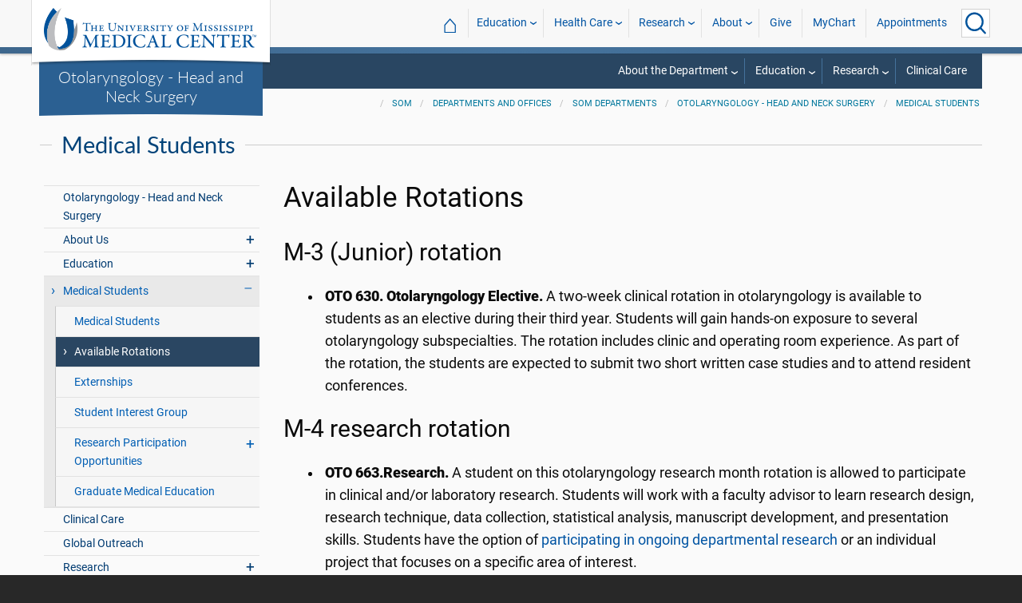

--- FILE ---
content_type: text/html; charset=utf-8
request_url: https://www.umc.edu/som/Departments%20and%20Offices/SOM%20Departments/Otolaryngology/Medical%20Students/Available-Rotations.html
body_size: 49891
content:

<!DOCTYPE html>
<html lang="en" class="ummc">
<head>
    <meta charset="utf-8" />
    <meta name="viewport" content="width=device-width, initial-scale=1.0" />
    
        <meta name="WT.cg_n" content="umc.edu" />
        <meta name="WT.cg_s" content="Education" />
        <meta name="WT.cg_s2" content="SOM" />
        <meta name="WT.cg_s3" content="Departments and Offices" />
        <meta name="WT.cg_s4" content="SOM Departments" />
        <meta name="WT.cg_s5" content="Otolaryngology - Head and Neck Surgery" />
        <meta name="WT.cg_s6" content="Medical Students" />
        <meta name="WT.cg_s7" content="Available Rotations" />
        <meta name="fb:app_id" content="226353484189489" />
        <meta name="og:url" content="https://umc.edu/som/Departments and Offices/SOM Departments/Otolaryngology/Medical Students/Available-Rotations.html" />
        <meta name="og:type" content="article" />
        <meta name="og:site_name" content="University of Mississippi Medical Center" />
        <meta name="og:title" content="Available Rotations" />
        <meta name="og:description" content="For more information, contact  Jeffrey Carron, MD , student director for otolaryngology, (601) 984-5456, or  Tina Lang , 601-984-4550." />
        <meta name="description" content="For more information, contact  Jeffrey Carron, MD , student director for otolaryngology, (601) 984-5456, or  Tina Lang , 601-984-4550." />

    <link rel="canonical" href="https://umc.edu/som/Departments and Offices/SOM Departments/Otolaryngology/Medical Students/Available-Rotations.html" />


    <title>Available Rotations - University of Mississippi Medical Center</title>

    

<link rel="shortcut icon" href="/img/favicon.ico" />
<link href="/img/apple-touch-icon-180.png" rel="apple-touch-icon" />
<link href="/img/apple-touch-icon-180.png" rel="apple-touch-icon" sizes="180x180" />
<link href="/img/apple-touch-icon-192.png" rel="icon" sizes="192x192" />

    <link rel="stylesheet" href="/_content/ummc.cascade.components/lib/slick-carousel/slick.min.css?v=ke7G-wFSu3v-A2BtFRwgec_Vh4-Wx4oCqPddg3HRjGg" />
<link rel="stylesheet" href="/_content/ummc.cascade.components/css/slick-theme-feature-slider.css?v=naWCgQiIadzD2yfq8Oxos7d9sgbgIz3DXiGN2NtrNNA" />
<link rel="stylesheet" href="/_content/ummc.cascade.components/lib/jqueryui/themes/base/jquery-ui.min.css?v=tPN1H9AV54rRzDsuuLXC0ncNyeEhxQSdYRgXkyB23Mw" />
<link rel="stylesheet" href="/_content/ummc.cascade.components/lib/fancybox/jquery.fancybox.min.css?v=Vzbj7sDDS_woiFS3uNKo8eIuni59rjyNGtXfstRzStA" />
<link rel="stylesheet" href="/_content/ummc.cascade.components/css/CampusAlertRow.css?v=j6XBs7I7L_lyI4FEXF4LTyjtEJR8t3sbZH1E3FZyv2w" />
<link rel="stylesheet" href="/_content/ummc.cascade.components/lib/foundation/css/foundation-float.min.css?v=Jhe1vNUaR_Q98hBe3SHDfk3idhhE3_IGe_VBOydAzgQ" />
<link rel="stylesheet" href="/_content/ummc.cascade.components/css/foundation-additions.css?v=-kpfcNQLy_UG5pbSnjXc-WQZrcdbUnKmuv0y79KFrj8" />
<link rel="stylesheet" href="/_content/ummc.cascade.components/css/ummc-styles.css?v=JymEanW9PeipOQVifyncBNyeGoPdbyFza33ZMTFAdPc" />
<link rel="stylesheet" href="/_content/ummc.cascade.components/css/slick-theme-row-slideshow.css?v=0Q4WkxNV_GBZO3K5EdqQ0avn54NQNC0yxn6s3QnT-jo" />
<link rel="stylesheet" href="/_content/ummc.cascade.components/css/print.css?v=NJ2R1podcbPLTl97RHqnW21PNWaOKkSvXDOvEQqdQZI" />
<link rel="stylesheet" href="/_content/ummc.cascade.components/lib/aos/aos.css?v=GqiEX9BuR1rv5zPU5Vs2qS_NSHl1BJyBcjQYJ6ycwD4" />
    
    <link rel="stylesheet" href="/UMMCWebsite.styles.css?v=niLUGzn-bjjUsF0A4LKDWPHusf2KLS3PojwG-kX3pzw" />
</head>
<body>

    


<header role="banner" id="headerwrap" class="header-wrap ">
    <div class="row">

        <ul id="skip" class="skip">
            <li><a href="#content-anchor">Skip to content</a></li>
        </ul>

        
<div id="logo-wrap">

        <a runat="server" id="logolink" class="logo-link" href="/">
            <img ID="logou" class="logo-u" src="/img/ummc_logo_U_4k.cmp.png" alt="University of Mississippi Medical Center" />
            <img ID="logoummc" class="logo-ummc" src="/img/ummc_logo_UMMC3b_4k.cmp.png" alt="University of Mississippi Medical Center" />
            <div class="logo-ummc-short">
                <img ID="logoummcshort" src="/img/ummc_logo_UMMC_short.svg" alt="University of Mississippi Medical Center" />
            </div>
        </a>

</div>

            <div id="dept-name"><a href="/som/Departments and Offices/SOM Departments/Otolaryngology/Otolaryngology.html" id="deptnamelink">Otolaryngology - Head and Neck Surgery</a></div>

        <ul class="menu top-buttons">
            <li class="nav-button-li search">
                <button type="button" class="top" aria-label="Click to Search UMMC"><p>Search UMMC</p><span></span></button>

            </li>
            <li class="nav-button-li hamburger"><button type="button" class="top" aria-label="Click to show Site Navigation"><p>Mobile Navigation</p><span></span></button></li>
        </ul>

        <div id="top-nav-wrap">

            <div id="search-popup-wrap" class="hideSearch">
                <form action="/Search/" method="get">
                    <ul class="menu">
                        <li><input type="search" name="query" id="Header_txtsearch" class="siteSearch" aria-label="Search UMMC" placeholder="Search UMMC..." /></li>
                        <li><input type="submit" id="btnSearch" class="button" Text="Search"/></li>
                    </ul>
                </form>
            </div>

            <!-- End Search Pop-up Wrap -->
            
<a id="top-nav-header" href="">UMMC Navigation</a>

<ul class="menu top-nav">

        <li>
            <a href="/">&#8962; <span class="top-home">UMMC Home</span></a>
        </li>

<li>
    <a href="/acadaff" class="has-subnav">Education</a>
    <ul>
        <li><a href="/Office%20of%20Academic%20Affairs/Home-Page.html">Academic Affairs</a></li>
        <li><a href="/prospective-students">For Prospective Students</a></li>
        <li><a href="/Office%20of%20Academic%20Affairs/For-Students/Student%20Affairs/Student-Affairs-Home.html">For Students</a></li>
        <li><a href="/UMMC/Residents-and-Fellows.html">For Residents and Fellows</a></li>
        <li><a href="/ForFaculty">For Faculty</a></li>
        <li><a href="/sod">School of Dentistry</a></li>
        <li><a href="/graduateschool">School of Graduate Studies</a></li>
        <li><a href="/shrp">School of Health Related Professions</a></li>
        <li><a href="/som">School of Medicine</a></li>
        <li><a href="/son">School of Nursing</a></li>
        <li><a href="/soph">School of Population Health</a></li>
        <li><a href="/online">UMMC Online</a></li>
        <li><a href="/faculty.aspx">Faculty Directory</a></li>
    </ul>
</li>
<li>
    <a href="/Healthcare" class="has-subnav">Health Care</a>
    <ul>
        <li><a href="/Healthcare">Health Care Home</a></li>
        <li><a href="/Healthcare/#All_services">All UMMC Services</a></li>
        <li><a href="/Childrens/">Children's of Mississippi</a></li>
        <li><a href="/DoctorSearch/">Find a Doctor</a></li>
        <li><a href="/LocationsSearch/">Find a Location</a></li>
        <li><a href="/billpay">Pay a Bill</a></li>
        <li><a href="/UMMCpricing">UMMC Pricing</a></li>
        <li><a href="/Patients_and_Visitors">Patient and Visitor Information</a></li>
        <li><a href="/Referring_Physicians">Referring Physicians</a></li>
    </ul>
</li>
<li>
    <a href="/Research" class="has-subnav">Research</a>
    <ul>
        <li><a href="/Research">Research Home</a></li>
        <li><a href="/Research/Centers-and-Institutes/">Centers and Institutes</a></li>
        <li><a href="/Research/Research-Offices/">Offices</a></li>
        <li><a href="/Research/Resources/">Resources</a></li>
        <li><a href="/Research/Research-Offices/Clinical-Trials/Participants/Home.html">Participate in Clinical Trials</a></li>
    </ul>

</li>
<li>
    <a href="/UMMC/About-Us/About-Us-Overview.html" class="has-subnav">About</a>
    <ul>
        <li><a href="/quicklinks">A-Z Site Index</a></li>
        <li><a href="/UMMC/About-Us/About-Us-Overview.html">About Us</a></li>
        <li><a href="/Accreditation">Accreditations</a></li>
        <li><a href="/UMMC/About-Us/History/">History</a></li>
        <li><a href="/Careers">Jobs at UMMC</a></li>
        <li><a href="/leadership">Leadership</a></li>
        <li><a href="/ummcmission">Mission and Vision</a></li>

    </ul>
</li>
<li><a href="/givenow">Give</a></li>
<li><a href="/mychart">MyChart</a></li>
<li><a href="/request_appointment">Appointments</a></li></ul>

            
<div id="sub-nav-wrap">

    <div id="sub-nav-title-wrap">
        <a id="subnavdeptnamelink" href="/som/Departments and Offices/SOM Departments/Otolaryngology/Otolaryngology.html">Otolaryngology - Head and Neck Surgery</a>
    </div>

<ul class="menu sub-nav"><li><a href="">About the Department</a><ul><li class="direct-link"><a href="/som/Departments and Offices/SOM Departments/Otolaryngology/About-Us/Overview.html">Chairman's Message</a></li><li class="direct-link"><a href="/som/Departments and Offices/SOM Departments/Otolaryngology/About-Us/Our-History.html">Our History</a></li><li class="direct-link"><a href="/som/Departments and Offices/SOM Departments/Otolaryngology/About-Us/Donate-Online.html">Donate Online</a></li><li><a href="">In the News</a><ul><li class="direct-link"><a href="/som/Departments and Offices/SOM Departments/Otolaryngology/About-Us/News/ENT Articles and Headlines.html">ENT Articles and Podcasts</a></li><li class="direct-link"><a href="/som/Departments and Offices/SOM Departments/Otolaryngology/About-Us/News/latest_news.html">Departmental News</a></li></ul></li><li><a href="">Faculty and Staff</a><ul><li class="direct-link"><a href="/som/Departments and Offices/SOM Departments/Otolaryngology/About-Us/Faculty and Staff.html">Overview</a></li><li class="direct-link"><a href="/som/Departments and Offices/SOM Departments/Otolaryngology/About-Us/Faculty-and-Staff/Administrative-Staff.html">Administrative Staff</a></li><li class="direct-link"><a href="/som/Departments and Offices/SOM Departments/Otolaryngology/About-Us/Faculty-and-Staff/Advanced Practice Providers.html">Advanced Practice Providers</a></li><li class="direct-link"><a href="/som/Departments and Offices/SOM Departments/Otolaryngology/About-Us/Faculty-and-Staff/Audiology.html">Audiology</a></li><li class="direct-link"><a href="">Biobehavioral Medicine</a></li><li class="direct-link"><a href="/som/Departments and Offices/SOM Departments/Otolaryngology/About-Us/Faculty-and-Staff/Nurses.html">Nurses</a></li><li class="direct-link"><a href="/som/Departments and Offices/SOM Departments/Otolaryngology/About-Us/Faculty-and-Staff/Otolaryngology.html">Otolaryngology</a></li><li class="direct-link"><a href="/som/Departments and Offices/SOM Departments/Otolaryngology/About-Us/Faculty-and-Staff/Research1.html">Research</a></li><li class="direct-link"><a href="/som/Departments and Offices/SOM Departments/Otolaryngology/About-Us/Faculty-and-Staff/Speech-Language-Pathology.html">Speech-Language Pathology</a></li></ul></li><li><a href="">Contact Us</a><ul><li class="direct-link"><a href="/som/Departments and Offices/SOM Departments/Otolaryngology/About-Us/Contact-Us.html">For more information</a></li></ul></li></ul></li><li><a href="">Education</a><ul><li><a href="">Medical Students</a><ul><li class="direct-link"><a href="/som/Departments and Offices/SOM Departments/Otolaryngology/Medical Students/Medical Students.html">Welcome and Overview</a></li></ul></li><li><a href="">Residency Program</a><ul><li class="direct-link"><a href="/som/Departments and Offices/SOM Departments/Otolaryngology/Education/Residency/Home.html">Overview</a></li></ul></li><li><a href="">About Our Residents</a><ul><li class="direct-link"><a href="/som/Departments and Offices/SOM Departments/Otolaryngology/Education/Residency/Who-We-Are/Current-Residents.html">Current Residents</a></li><li class="direct-link"><a href="/som/Departments and Offices/SOM Departments/Otolaryngology/Education/files/Resident-Manual.pdf">Resident Manual</a></li><li class="direct-link"><a href="/som/Departments and Offices/SOM Departments/Otolaryngology/Alumni/Resident-Alumni.html">Resident Alumni</a></li><li class="direct-link"><a href="/som/Departments and Offices/SOM Departments/Otolaryngology/Global-Outreach.html">Humanitarian Trips</a></li></ul></li><li><a href="">Residency Application Information</a><ul><li class="direct-link"><a href="/som/Departments and Offices/SOM Departments/Otolaryngology/Education/Residency/Home.html">Welcome</a></li><li class="direct-link"><a href="/som/Departments and Offices/SOM Departments/Otolaryngology/Education/Residency/How-to-Apply.html">Applications</a></li><li class="direct-link"><a href="/som/Departments and Offices/SOM Departments/Otolaryngology/Education/Residency/Board-and-Training-Exam-Results.html">Board/Training Exam Results</a></li><li class="direct-link"><a href="/som/Departments and Offices/SOM Departments/Otolaryngology/Education/Residency/What-to-Expect/Home.html">Clinical and Surgical Experience</a></li><li class="direct-link"><a href="/som/Departments and Offices/SOM Departments/Otolaryngology/Education/Residency/What-to-Expect/What-We-Cover.html">What We Cover</a></li><li class="direct-link"><a href="/som/Departments and Offices/SOM Administrative Offices/Graduate Medical Education/Salaries and Benefits.html">Salaries and Benefits</a></li><li class="direct-link"><a href="/som/Departments and Offices/SOM Departments/Otolaryngology/Education/Residency/What-to-Expect/Educational-Activities.html">Educational Activities</a></li><li class="direct-link"><a href="/som/Departments and Offices/SOM Departments/Otolaryngology/Education/Residency/What-to-Expect/Extracurricular-Activities.html">Extracurricular Activities</a></li><li class="direct-link"><a href="/som/Departments and Offices/SOM Departments/Otolaryngology/Education/Residency/Candidate-Resources/Home.html">Preparing to Interview</a></li></ul></li><li><a href="">Contact Us</a><ul><li class="direct-link"><a href="/som/Departments and Offices/SOM Departments/Otolaryngology/About-Us/Contact-Us.html">For more information</a></li></ul></li></ul></li><li><a href="">Research</a><ul><li class="direct-link"><a href="/som/Departments and Offices/SOM Departments/Otolaryngology/Research/Overview.html">Overview</a></li><li class="direct-link"><a href="/som/Departments and Offices/SOM Departments/Otolaryngology/About-Us/Faculty-and-Staff/Research1.html">Researchers</a></li><li class="direct-link"><a href="/som/Departments and Offices/SOM Departments/Otolaryngology/Research/Funding.html">Grant Funding</a></li><li class="direct-link"><a href="/som/Departments and Offices/SOM Departments/Otolaryngology/Research/Subject Areas.html">Research Areas</a></li><li class="direct-link"><a href="/som/Departments and Offices/SOM Departments/Otolaryngology/Research/Presentations and Publications.html">Publications and Presentations</a></li><li class="direct-link"><a href="/som/Departments and Offices/SOM Departments/Otolaryngology/Research/Centers1.html">Centers</a></li><li class="direct-link"><a href="/som/Departments and Offices/SOM Departments/Otolaryngology/Research/Participation Opportunities/Current Projects.html">Projects Open for Participation</a></li><li class="direct-link"><a href="/som/Departments and Offices/SOM Departments/Otolaryngology/Research/Participation Opportunities/Student Participation.html">Student Participation Requests</a></li><li><a href="">Contact Us</a><ul><li class="direct-link"><a href="/som/Departments and Offices/SOM Departments/Otolaryngology/About-Us/Contact-Us.html">For more information</a></li></ul></li></ul></li><li class="direct-link"><a href="/Healthcare/ENT/Ear_Nose_Throat_Otolaryngology_Home.html">Clinical Care</a></li></ul></div>
        </div>
    </div>
</header><!-- End Header Wrap -->
<!-- Periodically checks for campus alerts and displays them in the following row if found. -->
<!-- Uses CampusAlertRow.js & CampusAlertRow.css -->
<div id="campusalert-row"></div>

    <div b-xdgp4rsk6l class="container">
        <main b-xdgp4rsk6l role="main" class="pb-3" id="content-wrap">
            

    <div class="row-wrap white" style="background: #fafafa; padding-top:18px;">
        <div id="header-spacer"></div>
        <div class="secondary-content-block row">
            <div class="row breadcrumbs-wrap">
                <div class="medium-offset-3 medium-9 column padding-none" style="padding-bottom:0">
                    
    <ul class="breadcrumbs">
                <li><a href="/som/SOM_Home.html">SOM</a></li>
                <li><a href="/som/Departments and Offices/Overview.html">Departments and Offices</a></li>
                <li><a href="/som/Departments and Offices/SOM Departments/Departments.html">SOM Departments</a></li>
                <li><a href="/som/Departments and Offices/SOM Departments/Otolaryngology/Otolaryngology.html">Otolaryngology - Head and Neck Surgery</a></li>
                <li><a href="/som/Departments and Offices/SOM Departments/Otolaryngology/Medical Students/Medical Students.html">Medical Students</a></li>
    </ul>

                </div>
            </div>
            
        <h2 class="line-behind txt-blue">Medical Students</h2>
    <div class="medium-4 large-3 column" id="sub-nav-vertical-wrap">
        <ul class="sub-nav-vertical">
            
            <li class="">
                    <a href="/som/Departments and Offices/SOM Departments/Otolaryngology/Otolaryngology.html">Otolaryngology - Head and Neck Surgery</a>

            </li>
            <li class=" has-subnav">
                        <a>About Us</a>

                        <ul class="has-subnav">
                            
            <li class="">
                    <a href="/som/Departments and Offices/SOM Departments/Otolaryngology/About-Us/Overview.html">Message from the Chair</a>

            </li>
            <li class="">
                    <a href="/som/Departments and Offices/SOM Departments/Otolaryngology/About-Us/Our-History.html">Our History</a>

            </li>
            <li class="">
                    <a href="/som/Departments and Offices/SOM Departments/Otolaryngology/About-Us/Faculty and Staff.html">Faculty and Staff</a>

            </li>
            <li class="">
                    <a href="/som/Departments and Offices/SOM Departments/Otolaryngology/About-Us/Annual Department Photos.html">Annual Department Photos</a>

            </li>
            <li class=" has-subnav">
                        <a>Newsroom</a>

                        <ul class="has-subnav">
                            
            <li class="">
                    <a href="/som/Departments and Offices/SOM Departments/Otolaryngology/About-Us/News/ENT Articles and Headlines.html">ENT Articles and Podcasts</a>

            </li>

                        </ul>
            </li>
            <li class="">
                    <a href="/som/Departments and Offices/SOM Departments/Otolaryngology/About-Us/Contact-Us.html">Contact Us</a>

            </li>

                        </ul>
            </li>
            <li class=" has-subnav">
                        <a>Education</a>

                        <ul class="has-subnav">
                            
            <li class=" has-subnav">
                        <a>Residency Program</a>

                        <ul class="has-subnav">
                            
            <li class="">
                    <a href="/som/Departments and Offices/SOM Departments/Otolaryngology/Education/Residency/Home.html">Residency Program</a>

            </li>
            <li class="">
                    <a href="/som/Departments and Offices/SOM Departments/Otolaryngology/Education/Residency/Board-and-Training-Exam-Results.html">Board/Training Exam Results</a>

            </li>
            <li class="">
                    <a href="/som/Departments and Offices/SOM Departments/Otolaryngology/Education/Residency/How-to-Apply.html">How to Apply</a>

            </li>
            <li class="">
                    <a href="/som/Departments and Offices/SOM Departments/Otolaryngology/Education/Residency/Living-in-Jackson.html">Living in Jackson</a>

            </li>
            <li class=" has-subnav">
                        <a>Preparing to Interview</a>

                        <ul class="has-subnav">
                            
            <li class="">
                    <a href="/som/Departments and Offices/SOM Departments/Otolaryngology/Education/Residency/Candidate-Resources/Home.html">Candidate Resources</a>

            </li>
            <li class="">
                    <a href="/som/Departments and Offices/SOM Departments/Otolaryngology/Education/Residency/Candidate-Resources/Faculty-Residents-Alumni.html">Faculty, Residents and Alumni</a>

            </li>
            <li class="">
                    <a href="/som/Departments and Offices/SOM Departments/Otolaryngology/Education/Residency/Candidate-Resources/Case-Log-Data.html">Case Log Data</a>

            </li>
            <li class="">
                    <a href="/som/Departments and Offices/SOM Departments/Otolaryngology/Education/Residency/Candidate-Resources/Required-Forms.html">Required Forms</a>

            </li>
            <li class="">
                    <a href="/som/Departments and Offices/SOM Departments/Otolaryngology/Education/Residency/Candidate-Resources/Research.html">Research</a>

            </li>

                        </ul>
            </li>
            <li class=" has-subnav">
                        <a>What to Expect as a Resident</a>

                        <ul class="has-subnav">
                            
            <li class="">
                    <a href="/som/Departments and Offices/SOM Departments/Otolaryngology/Education/Residency/What-to-Expect/Home.html">Clinical and Surgical Experience</a>

            </li>
            <li class="">
                    <a href="/som/Departments and Offices/SOM Departments/Otolaryngology/Education/Residency/What-to-Expect/Educational-Activities.html">Educational Activities</a>

            </li>
            <li class="">
                    <a href="/som/Departments and Offices/SOM Departments/Otolaryngology/Education/Residency/What-to-Expect/Extracurricular-Activities.html">Extracurricular Activities</a>

            </li>
            <li class="">
                    <a href="/som/Departments and Offices/SOM Departments/Otolaryngology/Education/Residency/What-to-Expect/Resident-Manual.html">Resident Manual - PDF</a>

            </li>
            <li class="">
                    <a href="/som/Departments and Offices/SOM Departments/Otolaryngology/Education/Residency/What-to-Expect/Salary-Benefits.html">Salary and Benefits</a>

            </li>
            <li class="">
                    <a href="/som/Departments and Offices/SOM Departments/Otolaryngology/Education/Residency/What-to-Expect/What-We-Cover.html">What We Cover</a>

            </li>

                        </ul>
            </li>
            <li class=" has-subnav">
                        <a>Who We Are</a>

                        <ul class="has-subnav">
                            
            <li class="">
                    <a href="/som/Departments and Offices/SOM Departments/Otolaryngology/Education/Residency/Who-We-Are/Current-Residents.html">Current Residents</a>

            </li>
            <li class=" has-subnav">
                        <a>Alumni</a>

                        <ul class="has-subnav">
                            
            <li class="">
                    <a href="/som/Departments and Offices/SOM Departments/Otolaryngology/Education/Residency/Who-We-Are/Alumni/Recent-Alumni.html">Recent Alumni</a>

            </li>
            <li class="">
                    <a href="/som/Departments and Offices/SOM Departments/Otolaryngology/Education/Residency/Who-We-Are/Alumni/Resident-Alumni-2010-2019.html">Alumni 2010-19</a>

            </li>
            <li class="">
                    <a href="/som/Departments and Offices/SOM Departments/Otolaryngology/Education/Residency/Who-We-Are/Alumni/Resident-Alumni-2000-2009.html">Alumni 2000-09</a>

            </li>
            <li class="">
                    <a href="/som/Departments and Offices/SOM Departments/Otolaryngology/Education/Residency/Who-We-Are/Alumni/Resident-Alumni-1990-1999.html">Alumni 1990-99</a>

            </li>
            <li class="">
                    <a href="/som/Departments and Offices/SOM Departments/Otolaryngology/Education/Residency/Who-We-Are/Alumni/Resident-Alumni-1965-89.html">Alumni 1965-89</a>

            </li>
            <li class="">
                    <a href="/som/Departments and Offices/SOM Departments/Otolaryngology/Education/Residency/Who-We-Are/Alumni/Practice-Locations.html">Practice Locations</a>

            </li>

                        </ul>
            </li>
            <li class="">
                    <a href="/som/Departments and Offices/SOM Departments/Otolaryngology/Education/Residency/Who-We-Are/Otolaryngology Faculty.html">Otolaryngology Faculty</a>

            </li>

                        </ul>
            </li>

                        </ul>
            </li>

                        </ul>
            </li>
            <li class="hoverli has-subnav">
                        <a>Medical Students</a>

                        <ul class="has-subnav" style="display:block;">
                            
            <li class="">
                    <a href="/som/Departments and Offices/SOM Departments/Otolaryngology/Medical Students/Medical Students.html">Medical Students</a>

            </li>
            <li class="hoverli thisIsThe currentPage">
                    <a href="/som/Departments and Offices/SOM Departments/Otolaryngology/Medical Students/Available-Rotations.html">Available Rotations</a>

            </li>
            <li class="">
                    <a href="/som/Departments and Offices/SOM Departments/Otolaryngology/Medical Students/Externships.html">Externships</a>

            </li>
            <li class="">
                    <a href="/som/Departments and Offices/SOM Departments/Otolaryngology/Medical Students/Student-Interest-Group.html">Student Interest Group</a>

            </li>
            <li class=" has-subnav">
                        <a>Research Participation Opportunities</a>

                        <ul class="has-subnav">
                            
            <li class="">
                    <a href="/som/Departments and Offices/SOM Departments/Otolaryngology/Medical Students/Research Participation Opportunities/Projects Open for Participation.html">Projects Open for Participation</a>

            </li>
            <li class="">
                    <a href="/som/Departments and Offices/SOM Departments/Otolaryngology/Medical Students/Research Participation Opportunities/Student Participation.html">Student Participation Requests</a>

            </li>

                        </ul>
            </li>
            <li class="">
                    <a href="/som/Departments and Offices/SOM Departments/Otolaryngology/Medical Students/GME.html">Graduate Medical Education</a>

            </li>

                        </ul>
            </li>
            <li class="">
                    <a href="/som/Departments and Offices/SOM Departments/Otolaryngology/Clinical-Care.html">Clinical Care</a>

            </li>
            <li class="">
                    <a href="/som/Departments and Offices/SOM Departments/Otolaryngology/Global-Outreach.html">Global Outreach</a>

            </li>
            <li class=" has-subnav">
                        <a>Research</a>

                        <ul class="has-subnav">
                            
            <li class="">
                    <a href="/som/Departments and Offices/SOM Departments/Otolaryngology/Research/Overview.html">Research Overview</a>

            </li>
            <li class="">
                    <a href="/som/Departments and Offices/SOM Departments/Otolaryngology/Research/Researchers.html">Researchers</a>

            </li>
            <li class="">
                    <a href="/som/Departments and Offices/SOM Departments/Otolaryngology/Research/Funding.html">Grant Funding</a>

            </li>
            <li class="">
                    <a href="/som/Departments and Offices/SOM Departments/Otolaryngology/Research/Subject Areas.html">Research Areas</a>

            </li>
            <li class="">
                    <a href="/som/Departments and Offices/SOM Departments/Otolaryngology/Research/Presentations and Publications.html">Publications and Presentations</a>

            </li>
            <li class="">
                    <a href="/som/Departments and Offices/SOM Departments/Otolaryngology/Research/Centers1.html">Centers</a>

            </li>
            <li class=" has-subnav">
                        <a>Participation Opportunities</a>

                        <ul class="has-subnav">
                            
            <li class="">
                    <a href="/som/Departments and Offices/SOM Departments/Otolaryngology/Research/Participation Opportunities/Current Projects.html">Current Projects</a>

            </li>
            <li class="">
                    <a href="/som/Departments and Offices/SOM Departments/Otolaryngology/Research/Participation Opportunities/Student Participation.html">Student Participation Requests</a>

            </li>

                        </ul>
            </li>

                        </ul>
            </li>
            <li class=" has-subnav">
                        <a>Alumni</a>

                        <ul class="has-subnav">
                            
            <li class="">
                    <a href="/som/Departments and Offices/SOM Departments/Otolaryngology/Alumni/Resident-Alumni.html">Recent Alumni</a>

            </li>
            <li class="">
                    <a href="/som/Departments and Offices/SOM Departments/Otolaryngology/Alumni/Resident-Alumni-2010-2019.html">Alumni 2010-19</a>

            </li>
            <li class="">
                    <a href="/som/Departments and Offices/SOM Departments/Otolaryngology/Alumni/Resident-Alumni-2000-2009.html">Alumni 2000-09</a>

            </li>
            <li class="">
                    <a href="/som/Departments and Offices/SOM Departments/Otolaryngology/Alumni/Resident-Alumni-1990-1999.html">Alumni 1990-99</a>

            </li>
            <li class="">
                    <a href="/som/Departments and Offices/SOM Departments/Otolaryngology/Alumni/Resident-Alumni-1965-89.html">Alumni 1965-89</a>

            </li>

                        </ul>
            </li>
            <li class=" has-subnav">
                        <a>Giving</a>

                        <ul class="has-subnav">
                            
            <li class="">
                    <a href="/som/Departments and Offices/SOM Departments/Otolaryngology/Giving/Why Give.html">Why Give</a>

            </li>
            <li class=" has-subnav">
                        <a>Giving Opportunities</a>

                        <ul class="has-subnav">
                            
            <li class="">
                    <a href="/som/Departments and Offices/SOM Departments/Otolaryngology/Giving/Giving Opportunities/Resident Development.html">Resident Development</a>

            </li>
            <li class="">
                    <a href="/som/Departments and Offices/SOM Departments/Otolaryngology/Giving/Giving Opportunities/Research and Departmental Growth1.html">Research and Departmental Growth</a>

            </li>
            <li class="">
                    <a href="/som/Departments and Offices/SOM Departments/Otolaryngology/Giving/Giving Opportunities/Global Outreach1.html">Global Outreach</a>

            </li>

                        </ul>
            </li>
            <li class="">
                    <a href="/som/Departments%20and%20Offices/SOM%20Departments/Otolaryngology/About-Us/Donate-Online.html">How To Give</a>

            </li>

                        </ul>
            </li>

        </ul>
    </div>

            <div class="widget text medium-8 large-9 column">
                <a name="content-anchor" class="accessibility">Main Content</a>
            

<h1>Available Rotations</h1>


                <h2>M-3 (Junior) rotation</h2><ul><li><strong>OTO 630. Otolaryngology Elective.</strong> A two-week clinical rotation in otolaryngology is available to students as an elective during their third year. Students will gain hands-on exposure to several otolaryngology subspecialties. The rotation includes clinic and operating room experience. As part of the rotation, the students are expected to submit two short written case studies and to attend resident conferences.</li></ul><h2>M-4 research rotation</h2><ul><li><strong>OTO 663.</strong><strong>Research.</strong> A student on this otolaryngology research month rotation is allowed to participate in clinical and/or laboratory research. Students will work with a faculty advisor to learn research design, research technique, data collection, statistical analysis, manuscript development, and presentation skills. Students have the option of <a href="/som/Departments and Offices/SOM Departments/Otolaryngology/Medical Students/Research Participation Opportunities/Projects Open for Participation.html">participating in ongoing departmental research </a>or an individual project that focuses on a specific area of interest.</li></ul><h2>M-4 (Senior) clinical rotations</h2><ul><li><strong>OTO 661.</strong><strong>Traditional/Sub-Internship.</strong> This month-long rotation is available to 4th year students interested in an otolaryngology elective. Students actively participate in all aspects of patient care, including clinical and OR activities, at the sub-intern level. The elective can be designed to include exposure to all subspecialties, or to emphasize a subspecialty of personal interest. Emphasis will be placed on an understanding of diagnosis and management of head and neck disorders. Students will present a 15-minute talk to the department during the rotation.</li><li><strong>OTO 662. Primary Care Otolaryngology.</strong> This rotation is primarily clinic-based and is available to those students entering primary care fields who wish to gain a better understanding of basic ear, nose, and throat problems. Emphasis will be placed on recognition of and first line treatment of common head and neck diseases as well as proper consultation guidelines.</li></ul><p>For more information, contact <a href="mailto:%20jcarron@umc.edu">Jeffrey Carron, MD</a>, student director for otolaryngology, (601) 984-5456, or <a href="mailto:ent-education@umc.edu">Tina Lang</a>, 601-984-4550.</p>


                    


            </div>
        </div>
    </div>

        </main>
    </div>

    
<footer id="footer-wrap" class="row-wrap flex" style="background: #1f364c;color: #fff;border-top: 42px solid #184C7C">
<div id="footer-row-1" class="row expanded">

    <div class="medium-4 large-2 column">
        <h2>General</h2>
        <ul>
            <li><a href="/ce-central" target="_blank">CE Central</a></li>
            <li><a href="/webmail">Email Login</a></li>
            <li><a href="/givenow">Give Now</a></li>
            <li><a href="/maps">Interactive Campus Map</a></li>
            <li><a href="/careers">Jobs</a></li>
            <li><a href="https://mycitrix.umc.edu/">My UMMC</a></li>
            <li><a href="/parking">Parking Information</a></li>
            <li><a href="/sitemap/tree">Site Map</a></li>
            <li><a href="/workday" target="_blank">Workday</a></li>
        </ul>
    </div>

    <div class="medium-4 large-2 column">
        <h2>Academics</h2>
        <ul>
             <li><a href="/accreditation">Accreditation</a></li>
             <li><a href="/applynow-student" target="_blank">Apply Now</a></li>
             <li><a href="/conted">Continuing Health Professional Education</a></li>
             <li><a href="/academic-affairs">Office of Academic Affairs</a></li>
             <li><a href="/library">Rowland Medical Library</a></li>
             <li><a href="/sod">School of Dentistry</a></li>
             <li><a href="/graduateschool">School of Graduate Studies</a></li>
             <li><a href="/shrp">School of Health Related Professions</a></li>
             <li><a href="/som">School of Medicine</a></li>
             <li><a href="/son">School of Nursing</a></li>
             <li><a href="/soph">School of Population Health</a></li>
        </ul>
    </div>

    <div class="medium-4 large-2 column">
        <h2>Health Care</h2>

        <ul>
            <li><a href="/Healthcare">All Health Services</a></li>
            <li><a href="/Childrens/">Children's of Mississippi</a></li>
            <li><a href="/ClinicalQuality/">Clinical Quality</a></li>
            <li><a href="/DoctorSearch/">Find a Doctor</a></li>
            <li><a href="/findlocation">Hospital and Clinic Locations</a></li> 
            <li><a href="/pricing">Price Transparency</a></li>
            <li><a href="/referrals">Referring Physicians</a></li>
        </ul>
    </div>

    <div class="medium-4 large-2 column">
        <h2>Research</h2>

        <ul>
            <li><a href="/centersinstitutes">Centers and Institutes</a></li>
            <li><a href="/hro">Human Research Office</a></li>
            <li><a href="/ipc">Intellectual Property and Commercialization Office</a></li>
            <li><a href="/Research">Research Administration</a></li>
            <li><a href="/orsp">Sponsored Programs</a></li>
        </ul>
    </div>

    <div class="medium-4 large-2 column">
        <h2>News and Media</h2>

        <ul>
            <li><a href="/CommunicationsMarketing">Communications and Marketing</a></li>
            <li><a href="/Calendar">Events Calendar</a></li>
            <li><a href="/news">UMMC News</a></li>
            <li><a href="/consult" target="_blank" rel="noreferrer noopener">Subscribe to CONSULT</a></li>
            <li><a href="https://www.facebook.com/ummcnews" target="_blank" rel="noreferrer noopener"><img src="/img/facebook.png" class="fb_icon" alt="Facebook logo icon" /> &nbsp; Facebook</a></li>
            <li><a href="https://twitter.com/UMMCnews" target="_blank" rel="noreferrer noopener"><img src="/img/twitter.png" class="tw_icon" alt="Twitter logo icon" /> &nbsp; Twitter</a></li>
            <li><a href="https://www.youtube.com/user/UMMCnews/videos" target="_blank" rel="noreferrer noopener"><img src="/img/youtube2.png" class="yt_icon" alt="YouTube logo icon" /> &nbsp; YouTube</a></li>
            <li><a href="https://www.instagram.com/ummcnews/" target="_blank" rel="noreferrer noopener"><img src="/img/instagram3.png" class="ig_icon" alt="Instagram logo icon" /> &nbsp; Instagram</a></li>
            <li><a href="https://www.linkedin.com/school/university-of-mississippi-medical-center/" target="_blank" rel="noreferrer noopener"><img src="/img/linkedin.jpg" class="li_icon" alt="LinkedIn logo icon" /> &nbsp; LinkedIn</a></li>
            <li><a href="/feed/rss/news/ummc/" target="_blank" rel="noreferrer noopener"><img src="/img/rss2.png" class="rss_icon" alt="RSS news feed icon" /> &nbsp; RSS News Feed</a></li>
            <li><a href="/feed/atom/news/ummc/" target="_blank" rel="noreferrer noopener"><img src="/img/atom.png" class="atom_icon" alt="Atom news feed icon" /> &nbsp; Atom News Feed</a></li>
    </ul>
    </div>

    <div class="medium-4 large-2 column">
        <h2>Legal Advisories</h2>

        <ul>
            <li><a href="/compliance-report">Compliance Line</a></li>
            <li><a href="/ethicspoint">EthicsPoint</a></li>
            <li><a href="/legal-disclaimers">Legal Disclaimer</a></li>
            <li><a href="/non-discrimination-notice">Nondiscrimination Notice</a></li>
            <li><a href="https://www.umc.edu/privacypolicy">Privacy Policy</a></li>
            <li><a href="/tjc">TJC Accreditation</a></li>
            <li><a href="mailto:dis-web@umc.edu">Web Support</a></li>
        </ul>
    </div>
</div>

<div id="footer-row-3" class="row expanded">
    <div class="large-3 xlarge-4 column"></div>
    <div class="footer-3-contact medium-6 large-3 xlarge-2 column">
        <h2>Our Location and Contact Info</h2>
        <p>
            <a href="/maps">Interactive Campus Map</a><br />
            <a href="/Healthcare/Patients-and-Visitors/Parking.html">Parking Information</a>
        </p>
        <p>
            2500 North State Street<br />
            Jackson, MS 39216<br />
            <a href="https://www.umc.edu/">www.umc.edu</a>
        </p>

        <p>
            General Information: <a href="tel:+16019841000">601-984-1000</a><br />
            Patient Appointments: <a href="tel:+18888152005">888-815-2005</a>
        </p>
    </div>
    <div class="footer-3-logos medium-6 large-3 xlarge-2 column">
        <a href="https://www.olemiss.edu/"><img src="/common/images/olemiss_logo_footer5.cmp.png" alt="The University of Mississippi" title="The University of Mississippi" /></a>
        <a href="https://www.mississippi.edu/accountability-transparency"><img src="/common/images/ihl_logo_footer.cmp.png" alt="Mississippi's Institutions of Higher Learning" title="Mississippi's Institutions of Higher Learning" /></a>
    </div>
    <div class="large-3 xlarge-4 column"></div>
</div>
<script type="text/javascript">
    /*<![CDATA[*/
    (function () {
        var sz = document.createElement('script'); sz.type = 'text/javascript'; sz.async = true;
        sz.src = '//siteimproveanalytics.com/js/siteanalyze_30967.js';
        var s = document.getElementsByTagName('script')[0]; s.parentNode.insertBefore(sz, s);
    })();
    /*]]>*/
</script>

<!-- START OF SmartSource Data Collector TAG v10.3.7 -->
<!-- Copyright (c) 2013 Webtrends Inc.  All rights reserved. -->
<script type="text/javascript" src="/js/webtrends.load.js"></script>

<!-- Global site tag (gtag.js) - Google Analytics -->
<!-- Includes UMMC, School of Dentistry, School of Graduate Studies, School of Health Related Professions, School of Medicine, School of Nursing, School of Population Health -->
<script async src="https://www.googletagmanager.com/gtag/js?id=G-S27BQML8TQ"></script>
<script>
	window.dataLayer = window.dataLayer || [];
	function gtag() { dataLayer.push(arguments); }
	gtag('js', new Date());

	gtag('config', 'G-S27BQML8TQ', { 'anonymize_ip': true });
</script>

<!-- Google Analytics site tag for Children's -->
<!-- Google tag (gtag.js) -->
<script async src="https://www.googletagmanager.com/gtag/js?id=G-V0QK1W0EE1"></script>
<script>
  window.dataLayer = window.dataLayer || [];
  function gtag(){dataLayer.push(arguments);}
  gtag('js', new Date());

  gtag('config', 'G-V0QK1W0EE1');
</script>

<!-- Google Analytics site tag for Colony Park -->
<!-- Google tag (gtag.js) -->
<script async src="https://www.googletagmanager.com/gtag/js?id=G-ZDE4NS0GMX"></script>
<script>
  window.dataLayer = window.dataLayer || [];
  function gtag(){dataLayer.push(arguments);}
  gtag('js', new Date());

  gtag('config', 'G-ZDE4NS0GMX');
</script>

<!-- Google Analytics site tag for Communications and Marketing -->
<!-- Google tag (gtag.js) -->
<script async src="https://www.googletagmanager.com/gtag/js?id=G-GZBQVMR190"></script>
<script>
  window.dataLayer = window.dataLayer || [];
  function gtag(){dataLayer.push(arguments);}
  gtag('js', new Date());

  gtag('config', 'G-GZBQVMR190');
</script>

<!-- Google Analytics site tag for Compliance -->
<!-- Google tag (gtag.js) -->
<script async src="https://www.googletagmanager.com/gtag/js?id=G-ZDE4NS0GMX"></script>
<script>
  window.dataLayer = window.dataLayer || [];
  function gtag(){dataLayer.push(arguments);}
  gtag('js', new Date());

  gtag('config', 'G-ZDE4NS0GMX');
</script>

<!-- Google Analytics site tag for Contracts Administration -->
<!-- Google tag (gtag.js) -->
<script async src="https://www.googletagmanager.com/gtag/js?id=G-ZDE4NS0GMX"></script>
<script>
  window.dataLayer = window.dataLayer || [];
  function gtag(){dataLayer.push(arguments);}
  gtag('js', new Date());

  gtag('config', 'G-ZDE4NS0GMX');
</script>

<!-- Google Analytics site tag for Coronavirus -->
<!-- Google tag (gtag.js) -->
<script async src="https://www.googletagmanager.com/gtag/js?id=G-ZDE4NS0GMX"></script>
<script>
  window.dataLayer = window.dataLayer || [];
  function gtag(){dataLayer.push(arguments);}
  gtag('js', new Date());

  gtag('config', 'G-ZDE4NS0GMX');
</script>

<!-- Google Analytics site tag for Development -->
<!-- Google tag (gtag.js) -->
<script async src="https://www.googletagmanager.com/gtag/js?id=G-ZDE4NS0GMX"></script>
<script>
  window.dataLayer = window.dataLayer || [];
  function gtag(){dataLayer.push(arguments);}
  gtag('js', new Date());

  gtag('config', 'G-ZDE4NS0GMX');
</script>

<!-- Google Analytics site tag for DIS Newsletters -->
<!-- Google tag (gtag.js) -->
<script async src="https://www.googletagmanager.com/gtag/js?id=G-JQ2LQ81RHK"></script>
<script>
  window.dataLayer = window.dataLayer || [];
  function gtag(){dataLayer.push(arguments);}
  gtag('js', new Date());

  gtag('config', 'G-JQ2LQ81RHK');
</script>

<!-- Google Analytics site tag for Division of Information Systems -->
<!-- Google tag (gtag.js) -->
<script async src="https://www.googletagmanager.com/gtag/js?id=G-N0E9QVWNQ6"></script>
<script>
  window.dataLayer = window.dataLayer || [];
  function gtag(){dataLayer.push(arguments);}
  gtag('js', new Date());

  gtag('config', 'G-N0E9QVWNQ6');
</script>

<!-- Google Analytics site tag for Evers-Williams Institute -->
<!-- Google tag (gtag.js) -->
<script async src="https://www.googletagmanager.com/gtag/js?id=G-7J7G6VYZXL"></script>
<script>
  window.dataLayer = window.dataLayer || [];
  function gtag(){dataLayer.push(arguments);}
  gtag('js', new Date());

  gtag('config', 'G-7J7G6VYZXL');
</script>

<!-- Google Analytics site tag for Face and Skin Center -->
<!-- Google tag (gtag.js) -->
<script async src="https://www.googletagmanager.com/gtag/js?id=G-8GK02P6P0E"></script>
<script>
  window.dataLayer = window.dataLayer || [];
  function gtag(){dataLayer.push(arguments);}
  gtag('js', new Date());

  gtag('config', 'G-8GK02P6P0E');
</script>

<!-- Google Analytics site tag for Facilities Services -->
<!-- Google tag (gtag.js) -->
<script async src="https://www.googletagmanager.com/gtag/js?id=G-MCV948RFXY"></script>
<script>
  window.dataLayer = window.dataLayer || [];
  function gtag(){dataLayer.push(arguments);}
  gtag('js', new Date());

  gtag('config', 'G-MCV948RFXY');
</script></footer>


    

    
<script src="/_content/ummc.cascade.components/lib/jquery/jquery.min.js?v=eqaw4I9IoPldjffqieTL_h7z0ejA9zc_fyXt-05KMl4"></script>
<script src="/_content/ummc.cascade.components/lib/jqueryui/jquery-ui.min.js?v=nZt15r-ZKW93l-0S9zE39Slm27AhgP8FTGwBaAx72x0"></script>
<script src="/_content/ummc.cascade.components/lib/slick-carousel/slick.min.js?v=4aUsCgb6n2XgFbAufsRj_WISEanSrkS2ZgWXkA6Sf7s"></script>
<script src="/_content/ummc.cascade.components/js/CampusAlertRow.js?v=TRRhzwuaxeFLo3yFi-KjW826OZ9b5c65N_ZsDJHLM6g"></script>
<script src="/_content/ummc.cascade.components/lib/sticky-kit/sticky-kit.min.js?v=EGmIGorgsV_3q8SAH2eejW9CK4nSRpVSaMfiLZqus84"></script>
<script src="/_content/ummc.cascade.components/js/jquery.inview.min.js?v=pV3wI0Otq1eSpxlkinC9A0DtA2ERWrSneP6J7XiGw5o"></script>
<script src="/_content/ummc.cascade.components/lib/fancybox/jquery.fancybox.min.js?v=HALK8qDxYxiWVnb9SyZSZXKNZPuieUogsHFRpOiR_KY"></script>
<script src="/_content/ummc.cascade.components/lib/aos/aos.js?v=pQBbLkFHcP1cy0C8IhoSdxlm0CtcH5yJ2ki9jjgR03c"></script>

<script src="/lib/jquery-validation/dist/jquery.validate.min.js"></script>
<script src="/lib/jquery-validation-unobtrusive/jquery.validate.unobtrusive.min.js"></script>

<script src="/_content/ummc.forms.components/js/formsvalidation.js?v=eaJ-zL5euEp7fo9_e1z0qoLGlMkxWbtJsrvFK-NR72E"></script>
<script src="/_content/ummc.forms.components/js/SuggestionSelector.js?v=Ruo8EAiRXoOfuF9H7225SIETGBiEJSqvOqu6tK0kyMs"></script>
<script src="/_content/ummc.forms.components/js/CalculationField.js?v=zdkz2gUneachXaQZ5o0N7yDygXZtJhncEm0YF4UKzUE"></script>


<script src="/_content/ummc.cascade.components/js/left-navigation.js?v=8ZRc1sGeVrPBx4lD717BgRaQekyh78QKV9SKsdt638U"></script><script src="/_content/ummc.cascade.components/js/SecondaryPage.js?v=osE79H-ii4bj24WpSk7Wl0pXJIKk6d2an0EDx9k_urU"></script>
    <script src="/js/ummc.js?v=FEGUeNlNDm_E2XeVajiTbjFd3Rj6-x7UrSOd03GB9rk"></script>

    

</body>
</html>